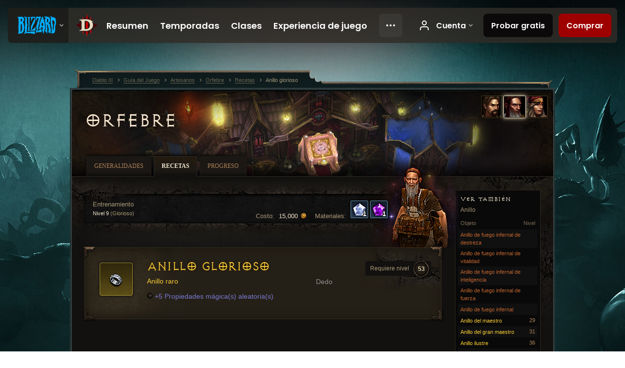

--- FILE ---
content_type: text/html;charset=UTF-8
request_url: https://us.diablo3.blizzard.com/es-mx/artisan/jeweler/recipe/glorious-ring
body_size: 5939
content:
<!DOCTYPE html>
<html xmlns="http://www.w3.org/1999/xhtml" xml:lang="es-mx" lang="es-mx">
<head xmlns:og="http://ogp.me/ns#" xmlns:fb="http://ogp.me/ns/fb#">
<script type="text/javascript">
//<![CDATA[
var BlzCookieConsent = {
host: "blizzard.com",
onetrustScriptUrl: "https://cdn.cookielaw.org/scripttemplates/otSDKStub.js",
onetrustDomainScript: "22011b0f-2c46-49a3-a7bf-5f98a4d4da65",
cookieInfoUrlPattern: "/cookies/?$"
}
//]]>
</script>
<script type="text/javascript" src="/static/js/libs/cookie-consent-filter-compat.js?v=58-137" defer></script>
<script>
//<![CDATA[
var dataLayer = dataLayer|| [];
dataLayer.push({
"authenticated": "0" });
(function(w,d,s,l,i){w[l]=w[l]||[];w[l].push({"gtm.start":new Date().getTime(),event:"gtm.js"});var f=d.getElementsByTagName(s)[0], j=d.createElement(s),dl=l!="dataLayer"?"&amp;l="+l:"";j.async=true;j.src=
"//www.googletagmanager.com/gtm.js?id="+i+dl;f.parentNode.insertBefore(j,f);})
(window,document,"script","dataLayer","GTM-TVHPB9J");
//]]>
</script>
<meta http-equiv="imagetoolbar" content="false" />
<meta http-equiv="X-UA-Compatible" content="IE=edge,chrome=1" />
<title>Anillo glorioso - Guía del Juego - Diablo III</title>
<link rel="icon" href="/static/images/icons/favicon.ico?v=58-137" type="image/x-icon" />
<link rel="shortcut icon" href="/static/images/icons/favicon.ico?v=58-137" type="image/x-icon" />
<link rel="stylesheet" type="text/css" media="all" href="/static/local-common/css/common-game-site.min.css?v=58-137" />
<link rel="stylesheet" type="text/css" media="all" href="/static/css/legal/ratings.css?v=58-137" />
<link rel="stylesheet" type="text/css" media="all" href="/static/css/d3.css?v=137" />
<link rel="stylesheet" type="text/css" media="all" href="/static/css/tooltips.css?v=137" />
<link rel="stylesheet" type="text/css" media="all" href="/static/css/db.css?v=58-137" />
<link rel="stylesheet" type="text/css" media="all" href="/static/css/item/detail.css?v=58-137" />
<link rel="stylesheet" type="text/css" media="all" href="/static/css/item/recipe.css?v=58-137" />
<link rel="stylesheet" type="text/css" media="all" href="/static/css/artisan/shared.css?v=58-137" />
<!--[if IE 6]> <link rel="stylesheet" type="text/css" media="all" href="/static/css/tooltips-ie6.css?v=137" />
<![endif]-->
<script type="text/javascript" src="/static/local-common/js/third-party.js?v=58-137"></script>
<script type="text/javascript" src="/static/local-common/js/common-game-site.min.js?v=58-137"></script>
<meta name="robots" content="" />
<meta name="title" content="Anillo" />
<meta name="description" content="" />
<meta name="keywords" content="Anillo, Anillos, Objeto, Orfebre, Dedo, Joyería" />
<meta name="identifier" content="ring" />
<meta name="type" content="recipe" />
<meta name="icon" content="https://assets.diablo3.blizzard.com/d3/icons/items/small/ring_19_demonhunter_male.png" />
<meta name="language" content="es-mx" />
<meta name="twitter:card" content="summary" />
<meta name="twitter:title" content="Anillo glorioso - Guía del Juego - Diablo III" />
<meta name="twitter:description" content="Anillo raro" />
<meta name="twitter:image:src" content="https://assets.diablo3.blizzard.com/d3/icons/items/large/ring_19_demonhunter_male.png" />
<!--[if IE 6]> <script type="text/javascript">
//<![CDATA[
try { document.execCommand('BackgroundImageCache', false, true) } catch(e) {}
//]]>
</script>
<![endif]-->
<script type="text/javascript">
//<![CDATA[
var Core = Core || {},
Login = Login || {};
Core.staticUrl = '/static';
Core.sharedStaticUrl = '/static/local-common';
Core.baseUrl = '/es-mx';
Core.projectUrl = '';
Core.cdnUrl = 'https://blzmedia-a.akamaihd.net';
Core.supportUrl = 'http://us.battle.net/support/';
Core.secureSupportUrl = 'https://us.battle.net/support/';
Core.project = 'd3';
Core.locale = 'es-mx';
Core.language = 'es';
Core.region = 'us';
Core.shortDateFormat = 'dd/MM/yyyy';
Core.dateTimeFormat = 'dd/MM/yyyy hh:mm a';
Core.loggedIn = false;
Core.userAgent = 'web';
Login.embeddedUrl = 'https://us.battle.net/login/login.frag';
var Flash = Flash || {};
Flash.videoPlayer = 'https://blzmedia-a.akamaihd.net/global-video-player/themes/d3/video-player.swf';
Flash.videoBase = 'https://blzmedia-a.akamaihd.net/d3/media/videos';
Flash.ratingImage = 'https://blzmedia-a.akamaihd.net/global-video-player/ratings/d3/es-mx.jpg';
Flash.expressInstall = 'https://blzmedia-a.akamaihd.net/global-video-player/expressInstall.swf';
Flash.videoBase = 'https://assets.diablo3.blizzard.com/d3/media/videos';
//]]>
</script>
<meta property="fb:app_id" content="155068716934" />
<meta property="og:site_name" content="Diablo III" />
<meta property="og:locale" content="es_MX" />
<meta property="og:type" content="website" />
<meta property="og:url" content="https://us.diablo3.blizzard.com/es-mx" />
<meta property="og:image" content="https://assets.diablo3.blizzard.com/d3/icons/items/large/ring_19_demonhunter_male.png" />
<meta property="og:image" content="https://blzmedia-a.akamaihd.net/battle.net/logos/og-d3.png" />
<meta property="og:image" content="https://blzmedia-a.akamaihd.net/battle.net/logos/og-blizzard.png" />
<meta property="og:title" content="Anillo" />
<meta property="og:description" content="Anillo raro" />
<link rel="canonical" href="https://us.diablo3.blizzard.com/es-mx" />
<meta property="d3-cloud-provider" content="aws" />
<meta property="d3-app-name" content="d3-site-prod-us" />
<meta property="d3-app-version" content="9.5.0" />
</head>
<body class="es-mx db-detail item-detail db-subpage artisan-jeweler artisan-subpage-jeweler" itemscope="itemscope" itemtype="http://schema.org/WebPage" data-legal-country="US">
<noscript><iframe src="https://www.googletagmanager.com/ns.html?id=GTM-TVHPB9J"
height="0" width="0" style="display:none;visibility:hidden"></iframe></noscript>
<blz-nav
locale="es-mx"
content="d3"
link-prefix="https://diablo3.blizzard.com/"
hidden
>
<script async src="https://navbar.blizzard.com/static/v1/nav.js"></script>
</blz-nav>
<div class="bg-wrapper">
<div class="wrapper">
<div id="main-content"></div>
<div class="body" itemscope="itemscope" itemtype="http://schema.org/WebPageElement">
<div class="body-top">
<div class="body-bot">
	<div class="page-header page-header-db">
	<div class="db-page-jumper" id="page-jumper">


			<a href="/es-mx/artisan/blacksmith/recipe/"
				data-title="Herrero"
				class=" ">

	 
		<span class="icon-portrait icon-frame " style="background-image: url('https://assets.diablo3.blizzard.com/d3/icons/portraits/42/pt_blacksmith.png'); width: 42px; height: 42px;">
			<span class="frame"></span>
		</span>
			</a>

			<a href="/es-mx/artisan/jeweler/recipe/"
				data-title="Orfebre"
				class="jump-active ">

	 
		<span class="icon-portrait icon-frame " style="background-image: url('https://assets.diablo3.blizzard.com/d3/icons/portraits/42/pt_jeweler.png'); width: 42px; height: 42px;">
			<span class="frame"></span>
		</span>
			</a>

			<a href="/es-mx/artisan/mystic/recipe/"
				data-title="Mística"
				class=" ">

	 
		<span class="icon-portrait icon-frame " style="background-image: url('https://assets.diablo3.blizzard.com/d3/icons/portraits/42/pt_mystic.png'); width: 42px; height: 42px;">
			<span class="frame"></span>
		</span>
			</a>

	<span class="clear"><!-- --></span>

		<div class="jump-tip" style="display: none">
			<div class="jump-tip-arrow"></div>
			<div class="jump-tip-text"></div>
		</div>
	</div>



	<h2 class="header-2" >			<a href="/es-mx/artisan/jeweler/">Orfebre</a>
</h2>
	</div>


	<ul class="tab-menu ">
				<li class="menu-overview ">
					<a href="/es-mx/artisan/jeweler/"
					
					>
					<span>Generalidades</span>
					</a>
				</li>
				<li class="menu-recipe ">
					<a href="/es-mx/artisan/jeweler/recipe/"
					
					 class="tab-active">
					<span>Recetas</span>
					</a>
				</li>
				<li class="menu-training ">
					<a href="/es-mx/artisan/jeweler/progression/"
					
					>
					<span>Progreso</span>
					</a>
				</li>
	</ul>

	<div class="page-body is-recipe">
		<div class="item-right">
	<div class="db-mini-nav colors-subtle">

	<div class="db-mini-nav-header">


	<h3 class="header-3" >			Ver también
</h3>

			<span class="subtitle">Anillo</span>

		<div class="column-headers">
			<span class="float-right">Nivel</span>
				Objeto
	</div>
	</div>

		<ul>


				<li class="d3-color-orange row1" itemprop="relatedLink"  itemscope="itemscope">
					<a href="/es-mx/artisan/jeweler/recipe/hellfire-ring-of-dexterity" itemprop="url">
						<span class="name" itemprop="name">Anillo de fuego infernal de destreza</span>
							<span class="note"></span>

	<span class="clear"><!-- --></span>
					</a>
				</li>


				<li class="d3-color-orange row2" itemprop="relatedLink"  itemscope="itemscope">
					<a href="/es-mx/artisan/jeweler/recipe/hellfire-ring-of-vitality" itemprop="url">
						<span class="name" itemprop="name">Anillo de fuego infernal de vitalidad</span>
							<span class="note"></span>

	<span class="clear"><!-- --></span>
					</a>
				</li>


				<li class="d3-color-orange row1" itemprop="relatedLink"  itemscope="itemscope">
					<a href="/es-mx/artisan/jeweler/recipe/hellfire-ring-of-intelligence" itemprop="url">
						<span class="name" itemprop="name">Anillo de fuego infernal de inteligencia</span>
							<span class="note"></span>

	<span class="clear"><!-- --></span>
					</a>
				</li>


				<li class="d3-color-orange row2" itemprop="relatedLink"  itemscope="itemscope">
					<a href="/es-mx/artisan/jeweler/recipe/hellfire-ring-of-strength" itemprop="url">
						<span class="name" itemprop="name">Anillo de fuego infernal de fuerza</span>
							<span class="note"></span>

	<span class="clear"><!-- --></span>
					</a>
				</li>


				<li class="d3-color-orange row1" itemprop="relatedLink"  itemscope="itemscope">
					<a href="/es-mx/artisan/jeweler/recipe/hellfire-ring" itemprop="url">
						<span class="name" itemprop="name">Anillo de fuego infernal</span>
							<span class="note"></span>

	<span class="clear"><!-- --></span>
					</a>
				</li>


				<li class="d3-color-yellow row2" itemprop="relatedLink"  itemscope="itemscope">
					<a href="/es-mx/artisan/jeweler/recipe/master-ring" itemprop="url">
						<span class="name" itemprop="name">Anillo del maestro</span>
							<span class="note">29</span>

	<span class="clear"><!-- --></span>
					</a>
				</li>


				<li class="d3-color-yellow row1" itemprop="relatedLink"  itemscope="itemscope">
					<a href="/es-mx/artisan/jeweler/recipe/grand-master-ring" itemprop="url">
						<span class="name" itemprop="name">Anillo del gran maestro</span>
							<span class="note">31</span>

	<span class="clear"><!-- --></span>
					</a>
				</li>


				<li class="d3-color-yellow row2" itemprop="relatedLink"  itemscope="itemscope">
					<a href="/es-mx/artisan/jeweler/recipe/illustrious-ring" itemprop="url">
						<span class="name" itemprop="name">Anillo ilustre</span>
							<span class="note">36</span>

	<span class="clear"><!-- --></span>
					</a>
				</li>


				<li class="d3-color-yellow row1" itemprop="relatedLink"  itemscope="itemscope">
					<a href="/es-mx/artisan/jeweler/recipe/magnificent-ring" itemprop="url">
						<span class="name" itemprop="name">Anillo magnífico</span>
							<span class="note">42</span>

	<span class="clear"><!-- --></span>
					</a>
				</li>


				<li class="d3-color-yellow row2" itemprop="relatedLink"  itemscope="itemscope">
					<a href="/es-mx/artisan/jeweler/recipe/resplendent-ring" itemprop="url">
						<span class="name" itemprop="name">Anillo resplandeciente</span>
							<span class="note">45</span>

	<span class="clear"><!-- --></span>
					</a>
				</li>


				<li class="active row1" itemprop="relatedLink"  itemscope="itemscope">
					<a href="/es-mx/artisan/jeweler/recipe/glorious-ring" itemprop="url">
						<span class="name" itemprop="name">Anillo glorioso</span>
							<span class="note">53</span>

	<span class="clear"><!-- --></span>
					</a>
				</li>


				<li class="d3-color-yellow row2" itemprop="relatedLink"  itemscope="itemscope">
					<a href="/es-mx/artisan/jeweler/recipe/exalted-ring" itemprop="url">
						<span class="name" itemprop="name">Anillo sublime</span>
							<span class="note">60</span>

	<span class="clear"><!-- --></span>
					</a>
				</li>


				<li class="d3-color-yellow row1" itemprop="relatedLink"  itemscope="itemscope">
					<a href="/es-mx/artisan/jeweler/recipe/exquisite-ring" itemprop="url">
						<span class="name" itemprop="name">Anillo exquisito</span>
							<span class="note">61</span>

	<span class="clear"><!-- --></span>
					</a>
				</li>


				<li class="d3-color-yellow row2" itemprop="relatedLink"  itemscope="itemscope">
					<a href="/es-mx/artisan/jeweler/recipe/sovereign-ring" itemprop="url">
						<span class="name" itemprop="name">Anillo soberano</span>
							<span class="note">70</span>

	<span class="clear"><!-- --></span>
					</a>
				</li>
		</ul>
	<span class="clear"><!-- --></span>
	</div>
		</div>

		<div class="item-left">

	<div class="recipe-source colors-subtle">
		<div class="source-costs">
			<span class="label">Materiales:</span>
    <div class="recipe-materials">
			<a href="/es-mx/artisan/jeweler/recipe/star-diamond" class="material d3-color-blue">




	<span class="d3-icon d3-icon-item d3-icon-item-small  d3-icon-item-blue">
		<span class="icon-item-gradient">
			<span class="icon-item-inner icon-item-square" style="background-image: url(https://assets.diablo3.blizzard.com/d3/icons/items/small/x1_diamond_05_demonhunter_male.png); ">
					<span class="d3-num">1</span>
			</span>
		</span>
	</span>
			</a>
			<a href="/es-mx/artisan/jeweler/recipe/star-amethyst" class="material d3-color-blue">




	<span class="d3-icon d3-icon-item d3-icon-item-small  d3-icon-item-blue">
		<span class="icon-item-gradient">
			<span class="icon-item-inner icon-item-square" style="background-image: url(https://assets.diablo3.blizzard.com/d3/icons/items/small/x1_amethyst_05_demonhunter_male.png); ">
					<span class="d3-num">1</span>
			</span>
		</span>
	</span>
			</a>
	</div>
		</div>

		<div class="source-costs">
			<span class="label">Costo:</span>
			<span class="cost">15,000 <span class="icon-16 icon-16-gold"></span></span>
		</div>

			<div class="source-text">
				<div class="plan">
					Entrenamiento
					<span class="rank">Nivel 9 <span>(Glorioso)</span></span>
				</div>

	<span class="clear"><!-- --></span>
			</div>

		<div class="artisan-silhouette jeweler"></div>

	<span class="clear"><!-- --></span>
	</div>

		<div class="db-detail-box colors-subtle item-detail-box icon-size-square">
 


		<div class="detail-icon ">




	<span class="d3-icon d3-icon-item d3-icon-item-large  d3-icon-item-yellow">
		<span class="icon-item-gradient">
			<span class="icon-item-inner icon-item-square" style="background-image: url(https://assets.diablo3.blizzard.com/d3/icons/items/large/ring_19_demonhunter_male.png); ">
			</span>
		</span>
	</span>
		</div>

			<div class="detail-level">
				<div class="detail-level-inner">
					Requiere nivel
				</div>
				<span class="detail-level-number">53</span>
			</div>


		<div class="detail-text">

			

	<h2 class="header-2 d3-color-yellow" >Anillo glorioso</h2>




	<div class="d3-item-properties">




		<ul class="item-type-right">


				<li class="item-slot">Dedo</li>

		</ul>



	<ul class="item-type">
		<li>
			<span class="d3-color-yellow">Anillo raro</span>
		</li>
	</ul>



	<div class="item-before-effects"></div>



		<ul class="item-effects">


	<li class="d3-color-blue"><p><span class="d3-color-ff6969ff">+5 Propiedades mágica(s) aleatoria(s)</span></p></li>



		</ul>


		<ul class="item-extras">
		</ul>
	<span class="clear"><!-- --></span>
	</div>
		</div>


		<span class="corner tl"></span>
		<span class="corner tr"></span>
		<span class="corner bl"></span>
		<span class="corner br"></span>
	</div>
		</div>

	<span class="clear"><!-- --></span>
	</div>


<span class="clear"><!-- --></span>
<div class="social-media-container no-font-boost">
<h2 class="social-media-title">Permanece conectado</h2>
<ul class="social-media">
<li class="atom-feed">
<a href="/es-mx" target="_blank"></a>
</li>
<li class="facebook">
<a href="http://www.facebook.com/DiabloLatAm" title=""></a>
</li>
<li class="twitter">
<a href="https://twitter.com/Diablo" title=""></a>
</li>
<li class="youtube">
<a href="http://www.youtube.com/DiabloLATAM" title=""></a>
</li>
<li class="reddit">
<a href="http://www.reddit.com/r/diablo" title="Diablo on reddit"></a>
</li>
<span class="clear"><!-- --></span>
</ul>
</div>
<div class="chat-gem-container">
<a href="javascript:;" class="chat-gem" id="chat-gem"></a>
</div>
</div>
</div>
<div class="body-trail">
<ol class="ui-breadcrumb">
<li itemscope="itemscope" itemtype="http://schema.org/SiteNavigationElement">
<a href="/es-mx/" rel="np" class="breadcrumb-arrow" itemprop="url">
<span class="breadcrumb-text" itemprop="name">Diablo III</span>
</a>
</li>
<li itemscope="itemscope" itemtype="http://schema.org/SiteNavigationElement">
<a href="/es-mx/game/" rel="np" class="breadcrumb-arrow" itemprop="url">
<span class="breadcrumb-text" itemprop="name">Guía del Juego</span>
</a>
</li>
<li itemscope="itemscope" itemtype="http://schema.org/SiteNavigationElement">
<a href="/es-mx/artisan/" rel="np" class="breadcrumb-arrow" itemprop="url">
<span class="breadcrumb-text" itemprop="name">Artesanos</span>
</a>
</li>
<li itemscope="itemscope" itemtype="http://schema.org/SiteNavigationElement">
<a href="/es-mx/artisan/jeweler/" rel="np" class="breadcrumb-arrow" itemprop="url">
<span class="breadcrumb-text" itemprop="name">Orfebre</span>
</a>
</li>
<li itemscope="itemscope" itemtype="http://schema.org/SiteNavigationElement">
<a href="/es-mx/artisan/jeweler/recipe/" rel="np" class="breadcrumb-arrow" itemprop="url">
<span class="breadcrumb-text" itemprop="name">Recetas</span>
</a>
</li>
<li class="last" itemscope="itemscope" itemtype="http://schema.org/SiteNavigationElement">
<a href="/es-mx/artisan/jeweler/recipe/glorious-ring" rel="np" itemprop="url">
<span class="breadcrumb-text" itemprop="name">Anillo glorioso</span>
</a>
</li>
</ol>
<span class="clear"><!-- --></span>
</div>
</div>
<div class="nav-footer-wrapper">
<blz-nav-footer
legal-title-id="17459"
supported-locales='["en-us", "es-mx", "pt-br", "ja-jp", "de-de", "en-gb", "es-es", "fr-fr", "it-it", "pl-pl", "ru-ru", "ko-kr", "zh-tw"]'
cookies-url="https://www.blizzard.com/cookies"
role="presentation">
<script src="https://navbar.blizzard.com/static/v1/footer.js" async="async"></script>
</blz-nav-footer>
</div>
</div>
</div>
<script>
//<![CDATA[
var xsToken = '';
var supportToken = '';
var jsonSearchHandlerUrl = '\//us.battle.net';
var Msg = Msg || {};
Msg.support = {
ticketNew: 'Fue creado el Ticket {0}.',
ticketStatus: 'El estado del Ticket {0} cambió a {1}.',
ticketOpen: 'Abierto',
ticketAnswered: 'Respondido',
ticketResolved: 'Resuelto',
ticketCanceled: 'Cancelado',
ticketArchived: 'Archivado',
ticketInfo: 'Más Info',
ticketAll: 'Ver todos los Tickets'
};
Msg.cms = {
requestError: 'No fue posible completar tu solicitud.',
ignoreNot: 'No estás ignorando a este usuario',
ignoreAlready: 'Ya estás ignorando a este usuario',
stickyRequested: 'Solicitaste pegar el mensaje',
stickyHasBeenRequested: 'Ya enviaste una solicitud de pegado para este hilo.',
postAdded: 'Mensaje agregado al rastreador',
postRemoved: 'Mensaje eliminado del rastreador',
userAdded: 'Usuario agregado al rastreador',
userRemoved: 'Usuario eliminado del rastreador',
validationError: 'Un campo requerido se encuentra incompleto',
characterExceed: 'El contenido del mensaje excede los XXXXXX caracteres.',
searchFor: "Buscar",
searchTags: "Artículos marcados:",
characterAjaxError: "Es posible que hayas sido desconectado. Por favor actualiza la página e inténtalo de nuevo.",
ilvl: "Niv. de obj.",
shortQuery: "Las solicitudes de búsqueda deberán tener una extensión de, al menos, dos caracteres.",
editSuccess: "Éxito, ¿actualizar?",
postDelete: "¿Seguro de que quieres borrar este mensaje?",
throttleError: "Debes esperar antes de que puedas publicar de nuevo."
};
Msg.bml= {
bold: 'Negritas',
italics: 'Cursivas',
underline: 'Subrayar',
list: 'Lista sin ordenar',
listItem: 'Listado',
quote: 'Citar',
quoteBy: 'Cita por {0}',
unformat: 'Eliminar formato',
cleanup: 'Corregir corte de líneas',
code: 'Bloques de código',
item: 'Objeto de WoW',
itemPrompt: 'ID de objeto:',
url: 'URL',
urlPrompt: 'Dirección URL:'
};
Msg.ui= {
submit: 'Enviar',
cancel: 'Cancelar',
reset: 'Reiniciar',
viewInGallery: 'Ver en la galería',
loading: 'Cargando…',
unexpectedError: 'Ha ocurrido un error',
fansiteFind: 'Encuentra esto en:',
fansiteFindType: '{0} en:',
fansiteNone: 'No hay fansites disponibles.',
flashErrorHeader: 'Deberás tener instalado Adobe Flash Player para ver este contenido.',
flashErrorText: 'Descargar Adobe Flash Player',
flashErrorUrl: 'http://get.adobe.com/flashplayer/',
save: 'Guardar'
};
Msg.grammar= {
colon: '{0}:',
first: 'Primero',
last: 'Último',
ellipsis: '…'
};
Msg.fansite= {
achievement: 'Logro',
character: 'Personaje',
faction: 'Facción',
'class': 'Clase',
object: 'Objeto',
talentcalc: 'Talentos',
skill: 'Habilidad',
quest: 'Misión',
spell: 'Hechizo',
event: 'Evento',
title: 'Título',
arena: 'Arena',
guild: 'Hermandad',
zone: 'Zona',
item: 'Objeto',
race: 'Raza',
npc: 'PNJ',
pet: 'Mascota'
};
Msg.search= {
noResults: 'No hay resultados qué mostrar.',
kb: 'Soporte',
post: 'Foros',
article: 'Artículos',
static: 'Contenido general',
wowcharacter: 'Personajes',
wowitem: 'Objetos',
wowguild: 'Hermandades',
wowarenateam: 'Equipos de Arena',
url: 'Enlaces sugeridos',
friend: 'Amigos',
product: 'Productos en el Mercado',
other: 'Otro'
};
//]]>
</script>
<script type="text/javascript" src="/static/js/libs/toolkit-modal.js?v=137"></script>
<script type="text/javascript" src="/static/js/d3.js?v=137"></script>
<script type="text/javascript" src="/static/js/navbar.js?v=137"></script>
<script type="text/javascript">
//<![CDATA[
$(function(){
Tooltip.maxWidth = 350;
});
//]]>
</script>
<script type="text/javascript" src="/static/js/blog/responsive-blog-design.min.js?v=137"></script>
<script type="text/javascript" src="/static/js/db.js?v=58-137"></script>
<script type="text/javascript" src="/static/js/item/detail.js?v=58-137"></script>
<div id="modal" class="modal hide">
<div class="modal-content">
<div class="modal__media"></div>
<div class="modal-corner modal-corner-top-left"></div>
<div class="modal-corner modal-corner-top-right"></div>
<div class="modal-corner modal-corner-bottom-left"></div>
<div class="modal-corner modal-corner-bottom-right"></div>
<div class="modal-border modal-border-top"></div>
<div class="modal-border modal-border-right"></div>
<div class="modal-border modal-border-bottom"></div>
<div class="modal-border modal-border-left"></div>
<div class="modal-controls">
<div class="prev arrow-tab modal-navigation"><div class="heroes-arrow"></div></div>
<div class="next arrow-tab modal-navigation"><div class="heroes-arrow"></div></div>
</div>
<span class="media-btn close">×</span>
</div>
</div>
</body>
</html>